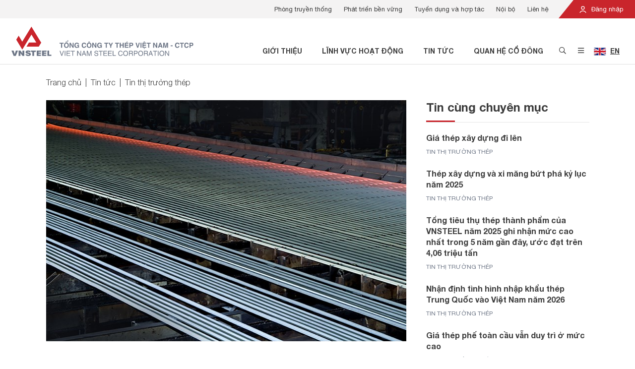

--- FILE ---
content_type: text/html; charset=utf-8
request_url: https://vnsteel.vn/tin-thi-truong-thep/san-luong-tieu-thu-toan-he-thong-vnsteel-thang-2-2024-dat-tren-185-500-tan-thep-cac-loai-6872.html
body_size: 13401
content:

<!DOCTYPE html>
<html lang="vi">
<head>
    <meta charset="utf-8">
    <meta name="viewport" content="width=device-width, initial-scale=1, shrink-to-fit=no">
    <link rel="shortcut icon" href="/favicon.png" type="image/x-icon" />
    


<!-- Meta SEO -->
    <link rel="canonical" href="https://vnsteel.vn/tin-thi-truong-thep/san-luong-tieu-thu-toan-he-thong-vnsteel-thang-2-2024-dat-tren-185-500-tan-thep-cac-loai-6872.html" />
    <meta name="description" content="Lũy kế 2 th&#225;ng đầu năm 2024, ti&#234;u thụ th&#233;p th&#224;nh phẩm của VNSTEEL đạt tr&#234;n 481.400 tấn c&#225;c loại, tăng 12% so với c&#249;ng kỳ năm 2023.">

<!-- Meta Facebook -->
    <meta property="og:site_name" content="Tổng C&#244;ng Ty Th&#233;p Việt Nam" />
    <meta property="og:url" itemprop="url" content="https://vnsteel.vn/tin-thi-truong-thep/san-luong-tieu-thu-toan-he-thong-vnsteel-thang-2-2024-dat-tren-185-500-tan-thep-cac-loai-6872.html" />
    <meta property="og:image" itemprop="thumbnailUrl" content="https://vnsteel.vn/Uploads/PublicImage/2024/03/13/14/canh-dau-ra-3_1200x630.jpg" />
    <meta property="og:title" content="Sản lượng ti&#234;u thụ to&#224;n hệ thống VNSTEEL th&#225;ng 2/2024 đạt tr&#234;n 185.500 tấn th&#233;p c&#225;c loại" />
    <meta property="og:description" itemprop="description" content="Lũy kế 2 th&#225;ng đầu năm 2024, ti&#234;u thụ th&#233;p th&#224;nh phẩm của VNSTEEL đạt tr&#234;n 481.400 tấn c&#225;c loại, tăng 12% so với c&#249;ng kỳ năm 2023." />

    <title>Sản lượng ti&#234;u thụ to&#224;n hệ thống VNSTEEL th&#225;ng 2/2024 đạt tr&#234;n 185.500 tấn th&#233;p c&#225;c loại</title>
    <link rel="stylesheet" href="/Assets/plugins/bootstrap/css/bootstrap.min.css" type="text/css" />
    <link rel="stylesheet" href="/Assets/plugins/font-awesome/css/pro.min.css" type="text/css" />
    <link rel="stylesheet" href="/Assets/plugins/owl-carousel/css/owl.carousel.min.css" type="text/css" />
    <link rel="stylesheet" href="/Assets/plugins/owl-carousel/css/owl.theme.default.min.css" type="text/css" />
    <link rel="stylesheet" href="/Assets/plugins/datetimepicker/css/tempusdominus-bootstrap-4.min.css" type="text/css" />
    <link rel="stylesheet" href="/Assets/plugins/toastr/toastr.min.css" type="text/css" />
    <link rel="stylesheet" href="/Assets/plugins/sweetalert2/sweetalert2.min.css" type="text/css" />
    <link rel="stylesheet" href="/Assets/plugins/animate.css/animate.min.css" type="text/css" />
    <link rel="stylesheet" href="/Assets/css/style.css?v=0.0.8" type="text/css" />
    
    <link rel="stylesheet" href="/Assets/css/modules/default/article/article-content.css?v=0.0.1" type="text/css" />
    <link rel="stylesheet" href="/Assets/css/modules/default/article/index.css?v=0.0.1" type="text/css" />
    <link rel="stylesheet" href="/Assets/css/modules/default/article/vote.css?v=0.0.1" type="text/css" />

    <!-- Global site tag (gtag.js) - Google Analytics -->
<script async src="https://www.googletagmanager.com/gtag/js?id=G-CV4G8VXVQJ"></script>
<script>
    window.dataLayer = window.dataLayer || [];
    function gtag(){dataLayer.push(arguments);}
    gtag('js', new Date());

    gtag('config', 'G-CV4G8VXVQJ');
</script>
</head>
<body>
    
<header id="header" class="position-relative">
    <div class="header-top d-none d-lg-block">
        <div class="container-fluid px-0">
            <div class="clearfix">
                <div class="float-right">
                    <div class="login position-relative d-inline-block text-white">
                            <a href="/noi-bo/dang-nhap/"><img src="/Assets/images/icon-user.svg" class="icon mr-1" /> Đăng nhập</a>
                    </div>
                </div>
                <div class="float-right">
                        <ul class="list-menu list-unstyled mb-0 px-2 clearfix">
                                <li class="item float-left">
                                    <a href="http://truyenthong.vnsteel.vn/" target="_blank">Ph&#242;ng truyền thống</a>
                                </li>
                                <li class="item float-left">
                                    <a href="/phat-trien-ben-vung/" >Ph&#225;t triển bền vững</a>
                                </li>
                                <li class="item float-left">
                                    <a href="/tuyen-dung/" >Tuyển dụng v&#224; hợp t&#225;c</a>
                                </li>
                                <li class="item float-left">
                                    <a href="/noi-bo/" >Nội bộ</a>
                                </li>
                                <li class="item float-left">
                                    <a href="/lien-he/" >Li&#234;n hệ</a>
                                </li>
                        </ul>
                </div>
            </div>
        </div>
    </div>
    <div class="header-main py-3 px-2">
        <div class="container-fluid">
            <div class="d-flex justify-content-between">
                <div class="header-main-left d-flex justify-content-start align-items-end">
                    <a href="/" class="d-block">
                        <picture>
                            <source media="(min-width: 768px)" srcset="/Assets/images/logo-text.svg?v=0.0.2" />
                            <img src="/Assets/images/logo.svg?v=0.0.1" alt="Tổng C&#244;ng Ty Th&#233;p Việt Nam" class="logo img-fluid">
                        </picture>
                    </a>
                </div>
                <div class="header-main-right d-flex justify-content-end align-items-end">
                    <div>
                        <ul class="list-menu list-unstyled mb-0 clearfix">
                                    <li class="item float-left d-none d-lg-block font-weight-bold text-uppercase">
                                        <a href="/gioi-thieu/" >Giới thiệu</a>
                                    </li>
                                    <li class="item float-left d-none d-lg-block font-weight-bold text-uppercase">
                                        <a href="/linh-vuc-hoat-dong/" >Lĩnh vực hoạt động</a>
                                    </li>
                                    <li class="item float-left d-none d-lg-block font-weight-bold text-uppercase">
                                        <a href="/tin-tuc/" >Tin tức</a>
                                    </li>
                                    <li class="item float-left d-none d-lg-block font-weight-bold text-uppercase">
                                        <a href="/quan-he-co-dong/" >Quan hệ cổ đ&#244;ng</a>
                                    </li>
                            <li class="item icon float-left"><a href="#" class="btn-open-search btn-open-popup" data-target="#popup-search"><i class="far fa-search"></i></a></li>
                            <li class="item icon float-left">
                                    <a href="#" class="btn-open-menu btn-open-popup d-none d-lg-inline" data-target="#popup-menu"><i class="far fa-bars"></i></a>
                                <a href="#" class="btn-open-menu-mobile d-inline d-lg-none"><i class="far fa-bars"></i></a>
                            </li>
                                <li class="item language float-left px-2">
                                            <a href="/en/" class="btn-open-language">
                                                <img src="/Assets/images/flag-uk.jpg" alt="English" class="mr-1" /> <span class="d-inline-block">EN</span>
                                            </a>

                                </li>
                        </ul>
                    </div>
                </div>
            </div>
        </div>
    </div>

    <div id="popup-search" class="popup popup-search container position-absolute">
        <div class="popup-wrapper position-relative bg-white px-3 py-4 p-md-5">
            <div class="d-flex justify-content-center align-items-center">
                <div class="popup-body">

                    <p class="popup-title font-weight-bold text-center mb-4 mb-md-5">T&#236;m kiếm th&#244;ng tin</p>
                    <div class="form-search mb-4 mb-md-5" data-search-url="/tim-kiem/">
                        <div class="clearfix">
                            <input type="text" name="k" class="form-control float-left" placeholder="Nhập từ kh&#243;a" autocomplete="off" />
                            <button type="button" class="btn btn-danger float-right text-center px-2" onclick="quickSearch(this);"><i class="far fa-search"></i></button>
                        </div>
                    </div>
                    <div class="list-keyword">
                            <a href="/tim-kiem/?k=Về chúng tôi" class="d-inline-block item py-1 px-3 mr-2 mb-3 py-md-2 px-md-4 mr-md-4 mb-md-4">Về chúng tôi</a>
                            <a href="/tim-kiem/?k=Phát triển bền vững" class="d-inline-block item py-1 px-3 mr-2 mb-3 py-md-2 px-md-4 mr-md-4 mb-md-4">Phát triển bền vững</a>
                            <a href="/tim-kiem/?k=Thép chữ V" class="d-inline-block item py-1 px-3 mr-2 mb-3 py-md-2 px-md-4 mr-md-4 mb-md-4">Thép chữ V</a>
                            <a href="/tim-kiem/?k=Tôn Phương Nam" class="d-inline-block item py-1 px-3 mr-2 mb-3 py-md-2 px-md-4 mr-md-4 mb-md-4">Tôn Phương Nam</a>
                            <a href="/tim-kiem/?k=Báo cáo tài chính" class="d-inline-block item py-1 px-3 mr-2 mb-3 py-md-2 px-md-4 mr-md-4 mb-md-4">Báo cáo tài chính</a>
                            <a href="/tim-kiem/?k=Thép cuộn" class="d-inline-block item py-1 px-3 mr-2 mb-3 py-md-2 px-md-4 mr-md-4 mb-md-4">Thép cuộn</a>
                            <a href="/tim-kiem/?k=Thông tin cổ phiếu" class="d-inline-block item py-1 px-3 mr-2 mb-3 py-md-2 px-md-4 mr-md-4 mb-md-4">Thông tin cổ phiếu</a>
                    </div>
                </div>
            </div>
            <a href="#" class="btn-close d-block position-absolute text-center"><i class="fal fa-times"></i></a>
        </div>
    </div>

    <div id="popup-menu" class="popup popup-menu d-none d-lg-block container position-absolute">
        <div class="popup-wrapper position-relative bg-white">
            <div class="d-flex justify-content-center align-items-center">
                <div class="popup-body">
                    <div class="clearfix">
                        <div class="menu-detail float-left p-4 p-xl-5">
                                <div class="list-item">
                                        <div class="item" data-id="ffb9f709-aa1a-4196-86a4-8f139f8f5884" >
                                            <div class="image mb-3">
                                                <img src="/Uploads/PublicImage/2021/08/11/17/gioi-thieu_314x0.png" alt="Giới thiệu" class="img-fluid" />
                                            </div>
                                            <p class="description mb-4 font-weight-light">VNSTEEL l&#224; tổng c&#244;ng ty th&#233;p li&#234;n hợp h&#224;ng đầu Việt Nam đa ng&#224;nh nghề, đa sở hữu tr&#234;n cơ sở chủ đạo l&#224; sản xuất v&#224; kinh doanh c&#225;c sản phẩm th&#233;p.</p>
                                            <a href="/gioi-thieu/" class="btn btn-danger font-weight-normal">Giới thiệu</a>
                                        </div>
                                        <div class="item" data-id="2ced106f-b12c-4d03-bc73-2181218013df" style="display: none;">
                                            <div class="image mb-3">
                                                <img src="/Uploads/PublicImage/2021/08/11/17/linh-vuc-hd_314x0.png" alt="Lĩnh vực hoạt động" class="img-fluid" />
                                            </div>
                                            <p class="description mb-4 font-weight-light">VNSTEEL hoạt động kinh doanh chủ yếu tr&#234;n c&#225;c lĩnh vực sản xuất, kinh doanh th&#233;p; v&#224; c&#225;c vật tư, thiết bị li&#234;n quan đến ng&#224;nh th&#233;p;...</p>
                                            <a href="/linh-vuc-hoat-dong/" class="btn btn-danger font-weight-normal">Lĩnh vực hoạt động</a>
                                        </div>
                                        <div class="item" data-id="b55f609c-bc94-414c-8000-c379908b45cc" style="display: none;">
                                            <div class="image mb-3">
                                                <img src="/Uploads/PublicImage/2021/08/11/17/thuong-hieu-noi-bat_314x0.png" alt="Thương hiệu nổi bật" class="img-fluid" />
                                            </div>
                                            <p class="description mb-4 font-weight-light">C&#225;c thương hiệu nổi bật của VNSTEEL đang ng&#224;y c&#224;ng ph&#225;t triển, mang đến những sản phẩm thương hiệu Việt Nam chất lượng cao</p>
                                            <a href="/thuong-hieu-noi-bat/thep-mien-nam-v.html" class="btn btn-danger font-weight-normal">Thương hiệu nổi bật</a>
                                        </div>
                                        <div class="item" data-id="8de31cf3-df57-44db-895c-c596de9d74b9" style="display: none;">
                                            <div class="image mb-3">
                                                <img src="/Uploads/PublicImage/2021/08/11/17/tin-tuc_314x0.png" alt="Tin tức" class="img-fluid" />
                                            </div>
                                            <p class="description mb-4 font-weight-light">C&#225;c th&#244;ng tin mới nhất được cập nhật li&#234;n tục tr&#234;n cổng th&#244;ng tin điện tử VNSTEEL</p>
                                            <a href="/tin-tuc/" class="btn btn-danger font-weight-normal">Tin tức</a>
                                        </div>
                                        <div class="item" data-id="4093806a-9de5-4799-9c4b-db14bc32f956" style="display: none;">
                                            <div class="image mb-3">
                                                <img src="/Uploads/PublicImage/2021/08/11/17/ptbv_314x0.png" alt="Ph&#225;t triển bền vững" class="img-fluid" />
                                            </div>
                                            <p class="description mb-4 font-weight-light">VNSTEEL kh&#244;ng t&#225;ch rời giữa lợi &#237;ch doanh nghiệp với bảo vệ m&#244;i trường v&#224; t&#224;i nguy&#234;n quốc gia.</p>
                                            <a href="/phat-trien-ben-vung/" class="btn btn-danger font-weight-normal">Ph&#225;t triển bền vững</a>
                                        </div>
                                        <div class="item" data-id="391f98b9-7328-4a52-9c5c-3ba3b85b1d49" style="display: none;">
                                            <div class="image mb-3">
                                                <img src="/Uploads/PublicImage/2021/08/11/17/quan-he-co-dong_314x0.png" alt="Quan hệ cổ đ&#244;ng" class="img-fluid" />
                                            </div>
                                            <p class="description mb-4 font-weight-light">VNSTEEL quan t&#226;m tốt nhất tới lợi &#237;ch của Kh&#225;ch h&#224;ng, c&#225;c nh&#224; đầu tư, c&#225;c cổ đ&#244;ng v&#224; cộng đồng x&#227; hội.</p>
                                            <a href="/quan-he-co-dong/" class="btn btn-danger font-weight-normal">Quan hệ cổ đ&#244;ng</a>
                                        </div>
                                        <div class="item" data-id="53e27c97-515a-41ca-b18b-452b36683741" style="display: none;">
                                            <div class="image mb-3">
                                                <img src="/Uploads/PublicImage/2021/08/11/17/lien-he_314x0.png" alt="Li&#234;n hệ" class="img-fluid" />
                                            </div>
                                            <p class="description mb-4 font-weight-light">Nếu qu&#253; kh&#225;ch cần th&#234;m th&#244;ng tin trợ gi&#250;p, vui l&#242;ng li&#234;n hệ với đội ngũ hỗ trợ của VNSTEEL.</p>
                                            <a href="/lien-he/" class="btn btn-danger font-weight-normal">Li&#234;n hệ</a>
                                        </div>
                                </div>
                        </div>
                        <div class="menu float-left p-4 p-xl-5">
                                <ul class="list-menu list-unstyled">
                                        <li class="item mb-4 font-weight-light active">
                                            <a href="/gioi-thieu/"  data-id="ffb9f709-aa1a-4196-86a4-8f139f8f5884">Giới thiệu <span class="ml-2 icon"><i class="far fa-angle-right"></i></span></a>
                                        </li>
                                        <li class="item mb-4 font-weight-light ">
                                            <a href="/linh-vuc-hoat-dong/"  data-id="2ced106f-b12c-4d03-bc73-2181218013df">Lĩnh vực hoạt động <span class="ml-2 icon"><i class="far fa-angle-right"></i></span></a>
                                        </li>
                                        <li class="item mb-4 font-weight-light ">
                                            <a href="/thuong-hieu-noi-bat/thep-mien-nam-v.html"  data-id="b55f609c-bc94-414c-8000-c379908b45cc">Thương hiệu nổi bật <span class="ml-2 icon"><i class="far fa-angle-right"></i></span></a>
                                        </li>
                                        <li class="item mb-4 font-weight-light ">
                                            <a href="/tin-tuc/"  data-id="8de31cf3-df57-44db-895c-c596de9d74b9">Tin tức <span class="ml-2 icon"><i class="far fa-angle-right"></i></span></a>
                                        </li>
                                        <li class="item mb-4 font-weight-light ">
                                            <a href="/phat-trien-ben-vung/"  data-id="4093806a-9de5-4799-9c4b-db14bc32f956">Ph&#225;t triển bền vững <span class="ml-2 icon"><i class="far fa-angle-right"></i></span></a>
                                        </li>
                                        <li class="item mb-4 font-weight-light ">
                                            <a href="/quan-he-co-dong/"  data-id="391f98b9-7328-4a52-9c5c-3ba3b85b1d49">Quan hệ cổ đ&#244;ng <span class="ml-2 icon"><i class="far fa-angle-right"></i></span></a>
                                        </li>
                                        <li class="item  font-weight-light ">
                                            <a href="/lien-he/"  data-id="53e27c97-515a-41ca-b18b-452b36683741">Li&#234;n hệ <span class="ml-2 icon"><i class="far fa-angle-right"></i></span></a>
                                        </li>
                                </ul>
                        </div>
                        <div class="sub-menu float-left p-4 p-xl-5">
                                        <ul class="list-menu list-unstyled" data-parent-id="ffb9f709-aa1a-4196-86a4-8f139f8f5884" >
                                                <li class="item mb-4">
                                                    <a href="/gioi-thieu/gioi-thieu-tong-cong-ty-thep-viet-nam-3650.html"  data-id="825a7698-86b5-4d27-9a04-1aa637aecbe8">Về VNSTEEL</a>
                                                </li>
                                                <li class="item mb-4">
                                                    <a href="/gioi-thieu/"  data-id="201d74cc-239d-40c1-b7c5-7668163eb306">Tầm nh&#236;n - Sứ mệnh</a>
                                                </li>
                                                <li class="item mb-4">
                                                    <a href="/gioi-thieu/nhan-su-chu-chot/"  data-id="7b25ed3d-183e-431c-aab0-2c9959677f51">Nh&#226;n sự chủ chốt</a>
                                                </li>
                                                <li class="item mb-4">
                                                    <a href="/gioi-thieu/don-vi-truc-thuoc/?type=7"  data-id="b0664ede-3699-4af7-9dd2-cdf94615fc64">Hệ thống VNSTEEL</a>
                                                </li>
                                                <li class="item mb-4">
                                                    <a href="http://truyenthong.vnsteel.vn/" target="_blank" data-id="6300470d-84a6-43b1-95d9-2828a00d7000">Ph&#242;ng truyền thống</a>
                                                </li>
                                                <li class="item mb-4">
                                                    <a href="/gioi-thieu/dang-5981.html"  data-id="42d0c9e0-cb1b-4f8b-9086-5db3337d49ff">Đảng</a>
                                                </li>
                                                <li class="item mb-4">
                                                    <a href="/gioi-thieu/cong-doan-5980.html"  data-id="04b7d7db-c5d1-45f1-93b6-11ff449af1cc">C&#244;ng đo&#224;n</a>
                                                </li>
                                                <li class="item ">
                                                    <a href="/gioi-thieu/doan-thanh-nien-5979.html"  data-id="210d422f-9e23-4d15-945c-ca5ba9077ed4">Đo&#224;n thanh ni&#234;n</a>
                                                </li>
                                        </ul>
                                        <ul class="list-menu list-unstyled" data-parent-id="2ced106f-b12c-4d03-bc73-2181218013df" style="display: none;">
                                                <li class="item mb-4">
                                                    <a href="/linh-vuc-hoat-dong/thep-xay-dung-1.html"  data-id="d2fe454c-0835-4793-b745-a0c5ed9d3e85">Sản xuất</a>
                                                </li>
                                                <li class="item ">
                                                    <a href="/linh-vuc-hoat-dong/kinh-doanh-kim-khi-16.html"  data-id="f6273239-5d01-477b-b55e-d83ed7fa8299">Thương mại v&#224; Dịch vụ</a>
                                                </li>
                                        </ul>
                                        <ul class="list-menu list-unstyled" data-parent-id="b55f609c-bc94-414c-8000-c379908b45cc" style="display: none;">
                                                <li class="item mb-4">
                                                    <a href="/thuong-hieu-noi-bat/thep-mien-nam-v.html"  data-id="13ef1290-e063-4c19-a64c-07a3ee4e4e7e">Th&#233;p Miền Nam /V/</a>
                                                </li>
                                                <li class="item mb-4">
                                                    <a href="/thuong-hieu-noi-bat/tisco.html"  data-id="c9ed4824-6b3f-4c37-89df-fab0db9098cf">TISCO</a>
                                                </li>
                                                <li class="item mb-4">
                                                    <a href="/thuong-hieu-noi-bat/sssc-ton-viet-nhat.html"  data-id="b7953131-bec1-4f78-b6b1-30c9911f8ebc">SSSC - T&#244;n Việt Nhật</a>
                                                </li>
                                                <li class="item mb-4">
                                                    <a href="/thuong-hieu-noi-bat/thep-vina-kyoei.html"  data-id="bd4a2915-8bb8-48fb-a83a-3865d787d55a">Th&#233;p Vina Kyoei</a>
                                                </li>
                                                <li class="item mb-4">
                                                    <a href="/thuong-hieu-noi-bat/ibc.html"  data-id="900052a7-51cc-40c7-aaa9-d1bd250e7b96">Diamond Plaza - IBC</a>
                                                </li>
                                                <li class="item mb-4">
                                                    <a href="/thuong-hieu-noi-bat/ton-ma-vnsteel-thang-long.html"  data-id="a55c15eb-7cf2-49f2-8498-589fed678b81">T&#244;n mạ VNSTEEL Thăng Long</a>
                                                </li>
                                                <li class="item ">
                                                    <a href="/thuong-hieu-noi-bat/thep-tam-la-phu-my-pfs.html"  data-id="5b20f5ba-2a78-4610-9f05-75c3496861eb">Th&#233;p Tấm L&#225; Ph&#250; Mỹ - PFS</a>
                                                </li>
                                        </ul>
                                        <ul class="list-menu list-unstyled" data-parent-id="8de31cf3-df57-44db-895c-c596de9d74b9" style="display: none;">
                                                <li class="item mb-4">
                                                    <a href="/tin-hoat-dong-sxkd/"  data-id="bc457a80-6d8c-4f92-a836-17dc40e77586">Tin hoạt động VNSTEEL</a>
                                                </li>
                                                <li class="item mb-4">
                                                    <a href="/tin-tong-hop/"  data-id="943dac29-55c6-4f87-b86f-cbe94a6d1380">Tin tổng hợp</a>
                                                </li>
                                                <li class="item mb-4">
                                                    <a href="/tin-thi-truong-thep/"  data-id="db0b9fbf-a323-452a-a606-b86c1b8b98fd">Tin thị trường th&#233;p</a>
                                                </li>
                                                <li class="item mb-4">
                                                    <a href="/Tin_Dang_uy/"  data-id="ba3782f7-5c68-4c04-9c7b-7d69eccff0e1">Tin Đảng ủy</a>
                                                </li>
                                                <li class="item mb-4">
                                                    <a href="/Tin-Cong-doan/"  data-id="5a4dab8a-f744-4f3e-8dc0-416504d8410e">Tin C&#244;ng đo&#224;n</a>
                                                </li>
                                                <li class="item mb-4">
                                                    <a href="/guong-mat-vnsteel/"  data-id="61cd8236-7228-4fc5-aeb1-aefa067baeb3">Gương mặt VNSTEEL</a>
                                                </li>
                                                <li class="item ">
                                                    <a href="/thu-vien-hinh-anh-video/"  data-id="703a6227-f73e-4f93-a634-ccd6f8c5dac9">Ph&#243;ng sự Ảnh - Video</a>
                                                </li>
                                        </ul>
                                        <ul class="list-menu list-unstyled" data-parent-id="4093806a-9de5-4799-9c4b-db14bc32f956" style="display: none;">
                                                <li class="item mb-4">
                                                    <a href="/bao-ve-moi-truong/"  data-id="2c1ccdfb-bda8-48a5-a9e5-16ba0b99a90b">Bảo vệ m&#244;i trường</a>
                                                </li>
                                                <li class="item mb-4">
                                                    <a href="/trach-nhiem-xa-hoi/"  data-id="84986ebb-ef67-410f-bd33-01c66a47ea4b">Tr&#225;ch nhiệm x&#227; hội</a>
                                                </li>
                                                <li class="item mb-4">
                                                    <a href="/con-nguoi/"  data-id="e68ac890-acb8-4d3f-b110-5d2c132c22c7">Con người</a>
                                                </li>
                                                <li class="item ">
                                                    <a href="/sang-kien-cai-tien-san-xuat-phat-trien-ben-vung/"  data-id="869c2ebd-cc56-41b6-ba23-ff1f6cf7814b">S&#225;ng kiến cải tiến sản xuất ph&#225;t triển bền vững</a>
                                                </li>
                                        </ul>
                                        <ul class="list-menu list-unstyled" data-parent-id="391f98b9-7328-4a52-9c5c-3ba3b85b1d49" style="display: none;">
                                                <li class="item mb-4">
                                                    <a href="/quan-he-co-dong/tin-tuc-co-dong/"  data-id="1890a213-6717-4b39-bcfa-0e439dcc7a36">Tin tức cổ đ&#244;ng</a>
                                                </li>
                                                <li class="item mb-4">
                                                    <a href="/quan-he-co-dong/dai-hoi-co-dong/"  data-id="4fdd194a-6499-4b9b-89ad-5b25cc84ff1c">Đại hội đồng cổ đ&#244;ng</a>
                                                </li>
                                                <li class="item mb-4">
                                                    <a href="/quan-he-co-dong/bao-cao-thuong-nien/"  data-id="1d1ed22d-2b9a-413e-9ce8-589c652aafba">B&#225;o c&#225;o thường ni&#234;n</a>
                                                </li>
                                                <li class="item mb-4">
                                                    <a href="/quan-he-co-dong/bao-cao-quan-tri/"  data-id="9233e9d8-a868-448b-ad06-123cd0e01128">B&#225;o c&#225;o quản trị</a>
                                                </li>
                                                <li class="item mb-4">
                                                    <a href="/quan-he-co-dong/bao-cao-tai-chinh/"  data-id="5bd18777-8521-4efb-9dab-49099f4977bd">B&#225;o c&#225;o t&#224;i ch&#237;nh</a>
                                                </li>
                                                <li class="item ">
                                                    <a href="/quan-he-co-dong/dieu-le-quy-che/"  data-id="86b4cc42-76f0-48a1-8063-de903405dfd0">Điều lệ v&#224; quy chế</a>
                                                </li>
                                        </ul>
                                        <ul class="list-menu list-unstyled" data-parent-id="53e27c97-515a-41ca-b18b-452b36683741" style="display: none;">
                                                <li class="item mb-4">
                                                    <a href="/lien-he/"  data-id="78fabc30-9891-4c7c-97b1-83f2730c5a34">Th&#244;ng tin li&#234;n hệ</a>
                                                </li>
                                                <li class="item ">
                                                    <a href="/tuyen-dung/"  data-id="b114a2ee-9b3b-45aa-b32e-7321ad8d6ad9">Tuyển dụng</a>
                                                </li>
                                        </ul>
                        </div>
                    </div>
                </div>
            </div>
            <a href="#" class="btn-close d-block position-absolute text-center"><i class="fal fa-times"></i></a>
        </div>
    </div>

    <div id="menu-mobile" class="position-fixed d-block d-lg-none w-100 h-100">
        <div class="menu-mobile-wrapper position-relative w-100 h-100">
            <div class="overlay position-absolute"></div>
            <div class="menu-mobile position-absolute bg-white">
                <div class="position-relative">
                    <div class="menu position-absolute w-100">
                        <div class="p-1 text-right">
                            <a href="#" class="btn-close-menu d-inline-block text-center"><i class="fal fa-times"></i></a>
                        </div>
                        <ul class="list-unstyled mb-0">
                                    <li class="mx-4 py-2">
                                        <div class="has-child clearfix">
                                            <div class="position-relative">
                                                <a href="/gioi-thieu/" class="btn-open-menu-child">Giới thiệu</a>
                                                    <a href="#" class="btn-open-menu-child d-block position-absolute text-center">
                                                        <i class="fas fa-chevron-right"></i>
                                                    </a>
                                            </div>
                                                <div class="sub-menu position-absolute w-100 h-100 bg-white">
                                                    <div class="p-1 text-right">
                                                        <a href="#" class="btn-close-menu d-inline-block text-center"><i class="fal fa-times"></i></a>
                                                    </div>
                                                    <ul class="list-unstyled mb-0">
                                                        <li class="mx-4 py-2"><a href="#" class="btn-close-menu-child"><i class="fas fa-chevron-left"></i> Giới thiệu</a></li>
                                                            <li class="mx-4 py-2"><a href="/gioi-thieu/gioi-thieu-tong-cong-ty-thep-viet-nam-3650.html">Về VNSTEEL</a></li>
                                                            <li class="mx-4 py-2"><a href="/gioi-thieu/">Tầm nh&#236;n - Sứ mệnh</a></li>
                                                            <li class="mx-4 py-2"><a href="/gioi-thieu/nhan-su-chu-chot/">Nh&#226;n sự chủ chốt</a></li>
                                                            <li class="mx-4 py-2"><a href="/gioi-thieu/don-vi-truc-thuoc/?type=7">Hệ thống VNSTEEL</a></li>
                                                            <li class="mx-4 py-2"><a href="http://truyenthong.vnsteel.vn/">Ph&#242;ng truyền thống</a></li>
                                                            <li class="mx-4 py-2"><a href="/gioi-thieu/dang-5981.html">Đảng</a></li>
                                                            <li class="mx-4 py-2"><a href="/gioi-thieu/cong-doan-5980.html">C&#244;ng đo&#224;n</a></li>
                                                            <li class="mx-4 py-2"><a href="/gioi-thieu/doan-thanh-nien-5979.html">Đo&#224;n thanh ni&#234;n</a></li>
                                                    </ul>
                                                </div>
                                        </div>
                                    </li>
                                    <li class="mx-4 py-2">
                                        <div class="has-child clearfix">
                                            <div class="position-relative">
                                                <a href="/linh-vuc-hoat-dong/" class="btn-open-menu-child">Lĩnh vực hoạt động</a>
                                                    <a href="#" class="btn-open-menu-child d-block position-absolute text-center">
                                                        <i class="fas fa-chevron-right"></i>
                                                    </a>
                                            </div>
                                                <div class="sub-menu position-absolute w-100 h-100 bg-white">
                                                    <div class="p-1 text-right">
                                                        <a href="#" class="btn-close-menu d-inline-block text-center"><i class="fal fa-times"></i></a>
                                                    </div>
                                                    <ul class="list-unstyled mb-0">
                                                        <li class="mx-4 py-2"><a href="#" class="btn-close-menu-child"><i class="fas fa-chevron-left"></i> Lĩnh vực hoạt động</a></li>
                                                            <li class="mx-4 py-2"><a href="/linh-vuc-hoat-dong/thep-xay-dung-1.html">Sản xuất</a></li>
                                                            <li class="mx-4 py-2"><a href="/linh-vuc-hoat-dong/kinh-doanh-kim-khi-16.html">Thương mại v&#224; Dịch vụ</a></li>
                                                    </ul>
                                                </div>
                                        </div>
                                    </li>
                                    <li class="mx-4 py-2">
                                        <div class="has-child clearfix">
                                            <div class="position-relative">
                                                <a href="/thuong-hieu-noi-bat/thep-mien-nam-v.html" class="btn-open-menu-child">Thương hiệu nổi bật</a>
                                                    <a href="#" class="btn-open-menu-child d-block position-absolute text-center">
                                                        <i class="fas fa-chevron-right"></i>
                                                    </a>
                                            </div>
                                                <div class="sub-menu position-absolute w-100 h-100 bg-white">
                                                    <div class="p-1 text-right">
                                                        <a href="#" class="btn-close-menu d-inline-block text-center"><i class="fal fa-times"></i></a>
                                                    </div>
                                                    <ul class="list-unstyled mb-0">
                                                        <li class="mx-4 py-2"><a href="#" class="btn-close-menu-child"><i class="fas fa-chevron-left"></i> Thương hiệu nổi bật</a></li>
                                                            <li class="mx-4 py-2"><a href="/thuong-hieu-noi-bat/thep-mien-nam-v.html">Th&#233;p Miền Nam /V/</a></li>
                                                            <li class="mx-4 py-2"><a href="/thuong-hieu-noi-bat/tisco.html">TISCO</a></li>
                                                            <li class="mx-4 py-2"><a href="/thuong-hieu-noi-bat/sssc-ton-viet-nhat.html">SSSC - T&#244;n Việt Nhật</a></li>
                                                            <li class="mx-4 py-2"><a href="/thuong-hieu-noi-bat/thep-vina-kyoei.html">Th&#233;p Vina Kyoei</a></li>
                                                            <li class="mx-4 py-2"><a href="/thuong-hieu-noi-bat/ibc.html">Diamond Plaza - IBC</a></li>
                                                            <li class="mx-4 py-2"><a href="/thuong-hieu-noi-bat/ton-ma-vnsteel-thang-long.html">T&#244;n mạ VNSTEEL Thăng Long</a></li>
                                                            <li class="mx-4 py-2"><a href="/thuong-hieu-noi-bat/thep-tam-la-phu-my-pfs.html">Th&#233;p Tấm L&#225; Ph&#250; Mỹ - PFS</a></li>
                                                    </ul>
                                                </div>
                                        </div>
                                    </li>
                                    <li class="mx-4 py-2">
                                        <div class="has-child clearfix">
                                            <div class="position-relative">
                                                <a href="/tin-tuc/" class="btn-open-menu-child">Tin tức</a>
                                                    <a href="#" class="btn-open-menu-child d-block position-absolute text-center">
                                                        <i class="fas fa-chevron-right"></i>
                                                    </a>
                                            </div>
                                                <div class="sub-menu position-absolute w-100 h-100 bg-white">
                                                    <div class="p-1 text-right">
                                                        <a href="#" class="btn-close-menu d-inline-block text-center"><i class="fal fa-times"></i></a>
                                                    </div>
                                                    <ul class="list-unstyled mb-0">
                                                        <li class="mx-4 py-2"><a href="#" class="btn-close-menu-child"><i class="fas fa-chevron-left"></i> Tin tức</a></li>
                                                            <li class="mx-4 py-2"><a href="/tin-hoat-dong-sxkd/">Tin hoạt động VNSTEEL</a></li>
                                                            <li class="mx-4 py-2"><a href="/tin-tong-hop/">Tin tổng hợp</a></li>
                                                            <li class="mx-4 py-2"><a href="/tin-thi-truong-thep/">Tin thị trường th&#233;p</a></li>
                                                            <li class="mx-4 py-2"><a href="/Tin_Dang_uy/">Tin Đảng ủy</a></li>
                                                            <li class="mx-4 py-2"><a href="/Tin-Cong-doan/">Tin C&#244;ng đo&#224;n</a></li>
                                                            <li class="mx-4 py-2"><a href="/guong-mat-vnsteel/">Gương mặt VNSTEEL</a></li>
                                                            <li class="mx-4 py-2"><a href="/thu-vien-hinh-anh-video/">Ph&#243;ng sự Ảnh - Video</a></li>
                                                    </ul>
                                                </div>
                                        </div>
                                    </li>
                                    <li class="mx-4 py-2">
                                        <div class="has-child clearfix">
                                            <div class="position-relative">
                                                <a href="/phat-trien-ben-vung/" class="btn-open-menu-child">Ph&#225;t triển bền vững</a>
                                                    <a href="#" class="btn-open-menu-child d-block position-absolute text-center">
                                                        <i class="fas fa-chevron-right"></i>
                                                    </a>
                                            </div>
                                                <div class="sub-menu position-absolute w-100 h-100 bg-white">
                                                    <div class="p-1 text-right">
                                                        <a href="#" class="btn-close-menu d-inline-block text-center"><i class="fal fa-times"></i></a>
                                                    </div>
                                                    <ul class="list-unstyled mb-0">
                                                        <li class="mx-4 py-2"><a href="#" class="btn-close-menu-child"><i class="fas fa-chevron-left"></i> Ph&#225;t triển bền vững</a></li>
                                                            <li class="mx-4 py-2"><a href="/bao-ve-moi-truong/">Bảo vệ m&#244;i trường</a></li>
                                                            <li class="mx-4 py-2"><a href="/trach-nhiem-xa-hoi/">Tr&#225;ch nhiệm x&#227; hội</a></li>
                                                            <li class="mx-4 py-2"><a href="/con-nguoi/">Con người</a></li>
                                                            <li class="mx-4 py-2"><a href="/sang-kien-cai-tien-san-xuat-phat-trien-ben-vung/">S&#225;ng kiến cải tiến sản xuất ph&#225;t triển bền vững</a></li>
                                                    </ul>
                                                </div>
                                        </div>
                                    </li>
                                    <li class="mx-4 py-2">
                                        <div class="has-child clearfix">
                                            <div class="position-relative">
                                                <a href="/quan-he-co-dong/" class="btn-open-menu-child">Quan hệ cổ đ&#244;ng</a>
                                                    <a href="#" class="btn-open-menu-child d-block position-absolute text-center">
                                                        <i class="fas fa-chevron-right"></i>
                                                    </a>
                                            </div>
                                                <div class="sub-menu position-absolute w-100 h-100 bg-white">
                                                    <div class="p-1 text-right">
                                                        <a href="#" class="btn-close-menu d-inline-block text-center"><i class="fal fa-times"></i></a>
                                                    </div>
                                                    <ul class="list-unstyled mb-0">
                                                        <li class="mx-4 py-2"><a href="#" class="btn-close-menu-child"><i class="fas fa-chevron-left"></i> Quan hệ cổ đ&#244;ng</a></li>
                                                            <li class="mx-4 py-2"><a href="/quan-he-co-dong/tin-tuc-co-dong/">Tin tức cổ đ&#244;ng</a></li>
                                                            <li class="mx-4 py-2"><a href="/quan-he-co-dong/dai-hoi-co-dong/">Đại hội đồng cổ đ&#244;ng</a></li>
                                                            <li class="mx-4 py-2"><a href="/quan-he-co-dong/bao-cao-thuong-nien/">B&#225;o c&#225;o thường ni&#234;n</a></li>
                                                            <li class="mx-4 py-2"><a href="/quan-he-co-dong/bao-cao-quan-tri/">B&#225;o c&#225;o quản trị</a></li>
                                                            <li class="mx-4 py-2"><a href="/quan-he-co-dong/bao-cao-tai-chinh/">B&#225;o c&#225;o t&#224;i ch&#237;nh</a></li>
                                                            <li class="mx-4 py-2"><a href="/quan-he-co-dong/dieu-le-quy-che/">Điều lệ v&#224; quy chế</a></li>
                                                    </ul>
                                                </div>
                                        </div>
                                    </li>
                                    <li class="mx-4 py-2">
                                        <div class="has-child clearfix">
                                            <div class="position-relative">
                                                <a href="/lien-he/" class="btn-open-menu-child">Li&#234;n hệ</a>
                                                    <a href="#" class="btn-open-menu-child d-block position-absolute text-center">
                                                        <i class="fas fa-chevron-right"></i>
                                                    </a>
                                            </div>
                                                <div class="sub-menu position-absolute w-100 h-100 bg-white">
                                                    <div class="p-1 text-right">
                                                        <a href="#" class="btn-close-menu d-inline-block text-center"><i class="fal fa-times"></i></a>
                                                    </div>
                                                    <ul class="list-unstyled mb-0">
                                                        <li class="mx-4 py-2"><a href="#" class="btn-close-menu-child"><i class="fas fa-chevron-left"></i> Li&#234;n hệ</a></li>
                                                            <li class="mx-4 py-2"><a href="/lien-he/">Th&#244;ng tin li&#234;n hệ</a></li>
                                                            <li class="mx-4 py-2"><a href="/tuyen-dung/">Tuyển dụng</a></li>
                                                    </ul>
                                                </div>
                                        </div>
                                    </li>
                                    <li class="mx-4 py-2">
                                        <div >
                                            <div class="position-relative">
                                                <a href="http://truyenthong.vnsteel.vn/" class="btn-open-link">Ph&#242;ng truyền thống</a>
                                            </div>
                                        </div>
                                    </li>
                                    <li class="mx-4 py-2">
                                        <div >
                                            <div class="position-relative">
                                                <a href="/phat-trien-ben-vung/" class="btn-open-link">Ph&#225;t triển bền vững</a>
                                            </div>
                                        </div>
                                    </li>
                                    <li class="mx-4 py-2">
                                        <div >
                                            <div class="position-relative">
                                                <a href="/tuyen-dung/" class="btn-open-link">Tuyển dụng v&#224; hợp t&#225;c</a>
                                            </div>
                                        </div>
                                    </li>
                                    <li class="mx-4 py-2">
                                        <div >
                                            <div class="position-relative">
                                                <a href="/noi-bo/" class="btn-open-link">Nội bộ</a>
                                            </div>
                                        </div>
                                    </li>
                                    <li class="mx-4 py-2">
                                        <div >
                                            <div class="position-relative">
                                                <a href="/lien-he/" class="btn-open-link">Li&#234;n hệ</a>
                                            </div>
                                        </div>
                                    </li>
                        </ul>
                    </div>
                </div>
            </div>
        </div>
    </div>
</header>

    <main id="main">
        


<div id="article">
    <div class="container">
        <div class="pt-4 py-4">
            
    <nav aria-label="breadcrumb">
        <ol class="breadcrumb p-0 mb-0 ">
                    <li class="breadcrumb-item"><a href="/">Trang chủ</a></li>
                    <li class="breadcrumb-item"><a href="/tin-tuc/">Tin tức</a></li>
                    <li class="breadcrumb-item"><a href="/tin-thi-truong-thep/">Tin thị trường th&#233;p</a></li>
                    <li class="breadcrumb-item active" aria-current="page">Sản lượng ti&#234;u thụ to&#224;n hệ thống VNSTEEL th&#225;ng 2/2024 đạt tr&#234;n 185.500 tấn th&#233;p c&#225;c loại</li>
        </ol>
    </nav>
    <script type="application/ld+json">
        {
            "@context": "https://schema.org",
            "@type": "BreadcrumbList",
            "itemListElement": [{"@type":"ListItem","position":1,"name":"Trang chủ","item":"https://vnsteel.vn/"},{"@type":"ListItem","position":2,"name":"Tin tức","item":"https://vnsteel.vn/tin-tuc/"},{"@type":"ListItem","position":3,"name":"Tin thị trường thép","item":"https://vnsteel.vn/tin-thi-truong-thep/"},{"@type":"ListItem","position":4,"name":"Sản lượng tiêu thụ toàn hệ thống VNSTEEL tháng 2/2024 đạt trên 185.500 tấn thép các loại"}]
        }
    </script>

        </div>
        <div class="clearfix pb-5">
            <div class="main-content mb-5 mb-lg-0">
                <article>
                    <header class="article-header mb-4">
                            <div class="image-featured hidden-on-print mb-4">
                                <img src="/Uploads/PublicImage/2024/03/13/14/canh-dau-ra-3_727x0.jpg" alt="Sản lượng ti&#234;u thụ to&#224;n hệ thống VNSTEEL th&#225;ng 2/2024 đạt tr&#234;n 185.500 tấn th&#233;p c&#225;c loại" class="w-100" />
                            </div>
                        <h1 class="page-title mb-4 font-weight-normal">Sản lượng ti&#234;u thụ to&#224;n hệ thống VNSTEEL th&#225;ng 2/2024 đạt tr&#234;n 185.500 tấn th&#233;p c&#225;c loại</h1>
                        <div class="article-detail description mb-3 font-italic">
                            <p><em><span style="font-size: 14pt">Lũy kế 2 tháng đầu năm 2024, tiêu thụ thép thành phẩm của VNSTEEL đạt trên 481.400 tấn các loại, tăng 12% so với cùng kỳ năm 2023.</span></em></p>
                        </div>
                        <div class="clearfix">
                            <div class="publish-date mb-3 mb-sm-0 font-weight-light">
                                <p class="mb-0"><i class="far fa-clock"></i> 13/03/2024 14:12</p>
                            </div>
                            


<div class="social hidden-on-print">
        <a href="javascript:void(0)" class="item btn-social-print d-inline-block" rel="nofollow" title="In tin b&#224;i" onclick="window.print();">
            <div class="btn-social print d-inline-block text-center text-white">
                <i class="fas fa-print"></i>
            </div>
        </a>
    <a href="https://www.facebook.com/sharer.php?u=https://vnsteel.vn/tin-thi-truong-thep/san-luong-tieu-thu-toan-he-thong-vnsteel-thang-2-2024-dat-tren-185-500-tan-thep-cac-loai-6872.html" target="_blank" class="item d-inline-block" rel="nofollow">
        <div class="btn-social facebook d-inline-block text-center text-white">
            <i class="fab fa-facebook-f"></i>
        </div>
    </a>
    <a href="https://twitter.com/intent/tweet?text=Sản lượng ti&#234;u thụ to&#224;n hệ thống VNSTEEL th&#225;ng 2/2024 đạt tr&#234;n 185.500 tấn th&#233;p c&#225;c loại&amp;via=Tổng C&#244;ng Ty Th&#233;p Việt Nam&amp;url=https://vnsteel.vn/tin-thi-truong-thep/san-luong-tieu-thu-toan-he-thong-vnsteel-thang-2-2024-dat-tren-185-500-tan-thep-cac-loai-6872.html" target="_blank" class="item d-inline-block" rel="nofollow">
        <div class="btn-social twitter d-inline-block text-center text-white">
            <i class="fab fa-twitter"></i>
        </div>
    </a>
    <a href="mailto:?subject=Sản lượng ti&#234;u thụ to&#224;n hệ thống VNSTEEL th&#225;ng 2/2024 đạt tr&#234;n 185.500 tấn th&#233;p c&#225;c loại&amp;body=https://vnsteel.vn/tin-thi-truong-thep/san-luong-tieu-thu-toan-he-thong-vnsteel-thang-2-2024-dat-tren-185-500-tan-thep-cac-loai-6872.html" class="item d-inline-block" rel="nofollow" title="Gửi tin b&#224;i qua email">
        <div class="btn-social email d-inline-block text-center text-white">
            <i class="far fa-envelope"></i>
        </div>
    </a>
</div>
                        </div>
                    </header>
                    <section class="article-detail mb-3 py-0">
                        <p style="text-align: justify;">Tháng 02/2024, thị trường tiếp tục đi xuống, lại trùng thời điểm nghỉ Tết Nguyên Đán, do vậy sản lượng sản xuất - tiêu thụ giảm mạnh so với tháng trước, nhất là các đơn vị thép cán dài. Tính chung 2 tháng đầu năm, ngoại trừ khối thép dẹt có mức tiêu thụ khá tốt và tăng trưởng so với cùng kỳ, tiêu thụ khối thép dài khá thấp và giảm mạnh so với cùng kỳ năm 2023.</p>
<p style="text-align: justify;">Toàn hệ thống VNSTEEL sản lượng bán hàng trong tháng 2 đạt trên 185.500 tấn, giảm 37% so với tháng trước và giảm 13% so với cùng kỳ năm 2023. Trong đó, thép xây dựng đóng góp trên 115.600 tấn, thép cuộn cán nguội đạt trên 46.800 tấn, tôn mạ đạt trên 23.000 tấn.</p>
<p class="box-media box-media-default" style="text-align: center;"><span class="content"><img src="/Uploads/PublicImage/2024/03/13/14/thang-2.jpg" alt="Thang 2" /></span> <span class="caption">Nguồn: VNSTEEL tổng hợp<br /></span></p>
<p style="text-align: justify;">Lũy kế 2 tháng đầu năm 2024, tiêu thụ thép thành phẩm của VNSTEEL đạt trên 481.400 tấn các loại, tăng 12% so với cùng kỳ năm 2023. Trong đó thép xây dựng đạt trên 311.500 tấn, thép cuộn cán nguội đạt trên 113.500 tấn, tôn mạ đạt trên 56.300 tấn.</p>
<p class="box-media box-media-default" style="text-align: center;"><span style="font-size: 11pt;"><span class="content"><img src="/Uploads/PublicImage/2024/03/13/17/t2-1.jpg" alt="T2.1" /></span>Nguồn: VNSTEEL tổng hợp</span></p>
<p style="text-align: justify;">Các doanh nghiệp thuộc hệ thống VNSTEEL tiếp tục bám sát diễn biến thị trường thép trong và ngoài nước để có kế hoạch sản xuất kinh doanh phù hợp, đảm bảo các sản phẩm sản xuất ra đáp ứng đủ nhu cầu trong nước cũng như xuất khẩu và đạt tiêu chuẩn quốc gia, quốc tế. </p>
<p></p>
<p><strong>Gia Hữu<br /></strong></p>
                    </section>
                    
<img src="/tracking/api/Tracking?cataId=39&amp;catalias=tin-thi-truong-thep&amp;aid=6872&amp;adate=2024-03-13T14:12:00&amp;wcode=vi" style="display: none;" />
                </article>
            </div>
            <aside class="sidebar">
                                    <div class="article-box">
                        <div class="article-box-header pb-2 position-relative">
                            <h2 class="article-box-title font-weight-bold">Tin c&#249;ng chuy&#234;n mục</h2>
                        </div>
                        <div class="article-box-body">
                            <div class="list-item">
                                    <div class="item mb-4">
                                        <h3 class="title mb-2 font-weight-bold"><a href="/tin-thi-truong-thep/gia-thep-xay-dung-di-len-7479.html">Gi&#225; th&#233;p x&#226;y dựng đi l&#234;n</a></h3>
                                        <p class="category mb-0 text-uppercase"><a href="/tin-thi-truong-thep/">Tin thị trường th&#233;p</a></p>
                                    </div>
                                    <div class="item mb-4">
                                        <h3 class="title mb-2 font-weight-bold"><a href="/tin-thi-truong-thep/thep-xay-dung-va-xi-mang-but-pha-ky-luc-nam-2025-7476.html">Th&#233;p x&#226;y dựng v&#224; xi măng bứt ph&#225; kỷ lục năm 2025</a></h3>
                                        <p class="category mb-0 text-uppercase"><a href="/tin-thi-truong-thep/">Tin thị trường th&#233;p</a></p>
                                    </div>
                                    <div class="item mb-4">
                                        <h3 class="title mb-2 font-weight-bold"><a href="/tin-thi-truong-thep/tong-tieu-thu-thep-thanh-pham-cua-vnsteel-nam-2025-ghi-nhan-muc-cao-nhat-trong-5-nam-gan-day-uoc-dat-tren-4-06-trieu-tan-7473.html">Tổng ti&#234;u thụ th&#233;p th&#224;nh phẩm của VNSTEEL năm 2025 ghi nhận mức cao nhất trong 5 năm gần đ&#226;y, ước đạt tr&#234;n 4,06 triệu tấn</a></h3>
                                        <p class="category mb-0 text-uppercase"><a href="/tin-thi-truong-thep/">Tin thị trường th&#233;p</a></p>
                                    </div>
                                    <div class="item mb-4">
                                        <h3 class="title mb-2 font-weight-bold"><a href="/tin-thi-truong-thep/nhan-dinh-tinh-hinh-nhap-khau-thep-trung-quoc-vao-viet-nam-nam-2026-7467.html">Nhận định t&#236;nh h&#236;nh nhập khẩu th&#233;p Trung Quốc v&#224;o Việt Nam năm 2026</a></h3>
                                        <p class="category mb-0 text-uppercase"><a href="/tin-thi-truong-thep/">Tin thị trường th&#233;p</a></p>
                                    </div>
                                    <div class="item ">
                                        <h3 class="title mb-2 font-weight-bold"><a href="/tin-thi-truong-thep/gia-thep-phe-toan-cau-van-duy-tri-o-muc-cao-7460.html">Gi&#225; th&#233;p phế to&#224;n cầu vẫn duy tr&#236; ở mức cao</a></h3>
                                        <p class="category mb-0 text-uppercase"><a href="/tin-thi-truong-thep/">Tin thị trường th&#233;p</a></p>
                                    </div>
                            </div>
                        </div>
                    </div>
                            </aside>
        </div>
    </div>
</div>

<div class="modal fade" id="resultVote" role="dialog">
    <div class="modal-dialog">
        <div class="modal-content">
            <div class="modal-header" style="padding: 0.5rem 1rem;">
                <h5 class="modal-title" style="text-align: center">Kết quả khảo sát</h5>
                <button type="button" class="close" data-dismiss="modal">&times;</button>
            </div>
            <div class="modal-body">
                <div class="result_vote"></div>
            </div>
        </div>
    </div>
</div>

<div class="modal fade" id="messageVote" role="dialog" style="z-index: 9999999">
    <div class="modal-dialog">
        <div class="modal-content">
            <div class="modal-header" style="border-bottom: none;padding: 0.5rem 1rem;">
                <h4 class="modal-title" id="messageVoteTitle" style="width: 94%; text-align: center"></h4>
                <button type="button" class="close" data-dismiss="modal">&times;</button>
            </div>
        </div>
    </div>
</div>;


    </main>

    
<footer id="footer">
    <div class="footer-top">
        <div class="container-fluid px-0">
            <div class="container">
                

                        <div class="row">
                            <div class="menu col-6 col-md-4 col-lg">
                                    <div class="mb-4">
                                        <p class="menu-title mb-2 font-weight-bold"><a href="/gioi-thieu/" >Giới thiệu</a></p>
                                            <ul class="sub-menu list-unstyled mb-0">
                                                    <li class="my-2"><a href="/gioi-thieu/ve-vnsteel-3650.html" >Về VNSTEEL</a></li>
                                                    <li class="my-2"><a href="http://truyenthong.vnsteel.vn/" target="_blank">Ph&#242;ng truyền thống</a></li>
                                                    <li class="my-2"><a href="/gioi-thieu/" >Tầm nh&#236;n - Sứ mệnh</a></li>
                                                    <li class="my-2"><a href="/gioi-thieu/nhan-su-chu-chot/" >Nh&#226;n sự chủ chốt</a></li>
                                                    <li class="my-2"><a href="/gioi-thieu/don-vi-truc-thuoc/?type=7" >Hệ thống VNSTEEL</a></li>
                                                    <li class="my-2"><a href="/gioi-thieu/dang-5981.html" >Đảng ủy</a></li>
                                                    <li class="my-2"><a href="/gioi-thieu/cong-doan-5980.html" >C&#244;ng Đo&#224;n</a></li>
                                                    <li class="my-2"><a href="/gioi-thieu/doan-thanh-nien-5979.html" >Đo&#224;n Thanh ni&#234;n</a></li>
                                            </ul>
                                    </div>
                                    <div class="mb-4">
                                        <p class="menu-title mb-2 font-weight-bold"><a href="/lien-he/" >Li&#234;n hệ</a></p>
                                    </div>
                            </div>
                            <div class="menu col-6 col-md-4 col-lg">
                                        <div class="mb-4">
                                            <p class="menu-title mb-2 font-weight-bold"><a href="/linh-vuc-hoat-dong/" >Lĩnh vực hoạt động</a></p>
                                                <ul class="sub-menu list-unstyled mb-0">
                                                        <li class="my-2"><a href="/linh-vuc-hoat-dong/thep-xay-dung-1.html" >Sản xuất</a></li>
                                                        <li class="my-2"><a href="/linh-vuc-hoat-dong/kinh-doanh-kim-khi-16.html" >Thương mại v&#224; dịch vụ</a></li>
                                                </ul>
                                        </div>
                                        <div class="mb-4">
                                            <p class="menu-title mb-2 font-weight-bold"><a href="/thuong-hieu-noi-bat/thep-mien-nam-v.html" >Thương hiệu nổi bật</a></p>
                                                <ul class="sub-menu list-unstyled mb-0">
                                                        <li class="my-2"><a href="/thuong-hieu-noi-bat/thep-mien-nam-v.html" >Th&#233;p Miền Nam /V/</a></li>
                                                        <li class="my-2"><a href="/thuong-hieu-noi-bat/tisco.html" >TISCO</a></li>
                                                        <li class="my-2"><a href="/thuong-hieu-noi-bat/vinausteel.html" >Th&#233;p Việt &#218;c</a></li>
                                                        <li class="my-2"><a href="/thuong-hieu-noi-bat/sssc-ton-viet-nhat.html" >SSSC - T&#244;n Việt Nhật</a></li>
                                                        <li class="my-2"><a href="/thuong-hieu-noi-bat/thep-vina-kyoei.html" >Th&#233;p Vina Kyoei</a></li>
                                                        <li class="my-2"><a href="/thuong-hieu-noi-bat/ibc.html" >Diamond Plaza - IBC</a></li>
                                                        <li class="my-2"><a href="/thuong-hieu-noi-bat/ton-ma-vnsteel-thang-long.html" >T&#244;n mạ VNSTEEL Thăng Long</a></li>
                                                        <li class="my-2"><a href="/thuong-hieu-noi-bat/thep-tam-la-phu-my-pfs.html" >Th&#233;p Tấm L&#225; Ph&#250; Mỹ - PFS </a></li>
                                                </ul>
                                        </div>
                            </div>
                            <div class="menu col-6 col-md-4 col-lg">
                                        <div class="mb-4">
                                            <p class="menu-title mb-2 font-weight-bold"><a href="/tin-tuc/" >Tin tức</a></p>
                                                <ul class="sub-menu list-unstyled mb-0">
                                                        <li class="my-2"><a href="/tin-hoat-dong-sxkd/" >Tin hoạt động VNSTEEL</a></li>
                                                        <li class="my-2"><a href="/tin-tong-hop/" >Tin tổng hợp</a></li>
                                                        <li class="my-2"><a href="/tin-thi-truong-thep/" >Tin thị trường th&#233;p</a></li>
                                                        <li class="my-2"><a href="/Tin_Dang_uy/" >Tin Đảng ủy</a></li>
                                                        <li class="my-2"><a href="/Tin-Cong-doan/" >Tin C&#244;ng đo&#224;n</a></li>
                                                        <li class="my-2"><a href="/guong-mat-vnsteel/" >Gương mặt VNSTEEL</a></li>
                                                </ul>
                                        </div>
                                        <div class="mb-4">
                                            <p class="menu-title mb-2 font-weight-bold"><a href="/thu-vien-hinh-anh-video/" >Ph&#243;ng sự Ảnh - Video</a></p>
                                        </div>
                            </div>
                            <div class="menu col-6 col-md-4 col-lg">
                                        <div class="mb-4">
                                            <p class="menu-title mb-2 font-weight-bold"><a href="/quan-he-co-dong/" >Quan hệ cổ đ&#244;ng</a></p>
                                                <ul class="sub-menu list-unstyled mb-0">
                                                        <li class="my-2"><a href="/quan-he-co-dong/tin-tuc-co-dong/" >Tin tức cổ đ&#244;ng</a></li>
                                                        <li class="my-2"><a href="/quan-he-co-dong/dai-hoi-co-dong/" >Đại hội cổ đ&#244;ng</a></li>
                                                        <li class="my-2"><a href="/quan-he-co-dong/bao-cao-thuong-nien/" >B&#225;o c&#225;o thường ni&#234;n</a></li>
                                                        <li class="my-2"><a href="/quan-he-co-dong/bao-cao-quan-tri/" >B&#225;o c&#225;o quản trị</a></li>
                                                        <li class="my-2"><a href="/quan-he-co-dong/bao-cao-tai-chinh/" >B&#225;o c&#225;o t&#224;i ch&#237;nh</a></li>
                                                        <li class="my-2"><a href="/quan-he-co-dong/dieu-le-quy-che/" >Điều lệ quy chế</a></li>
                                                </ul>
                                        </div>
                                        <div class="mb-4">
                                            <p class="menu-title mb-2 font-weight-bold"><a href="/tuyen-dung/" >Tuyển dụng v&#224; hợp t&#225;c</a></p>
                                        </div>
                            </div>
                            <div class="menu col-6 col-md-4 col-lg">
                                        <div class="mb-4">
                                            <p class="menu-title mb-2 font-weight-bold"><a href="/phat-trien-ben-vung/" >Ph&#225;t triển bền vững</a></p>
                                                <ul class="sub-menu list-unstyled mb-0">
                                                        <li class="my-2"><a href="/bao-ve-moi-truong/" >Bảo vệ m&#244;i trường</a></li>
                                                        <li class="my-2"><a href="/trach-nhiem-xa-hoi/" >Tr&#225;ch nhiệm x&#227; hội</a></li>
                                                        <li class="my-2"><a href="/con-nguoi/" >Con người</a></li>
                                                        <li class="my-2"><a href="/sang-kien-cai-tien-san-xuat-phat-trien-ben-vung/" >S&#225;ng kiến ph&#225;t triển bền vững</a></li>
                                                </ul>
                                        </div>
                                        <div class="mb-4">
                                            <p class="menu-title mb-2 font-weight-bold"><a href="/noi-bo/" >Nội bộ</a></p>
                                        </div>
                                <div class="mb-4">
                                    <p class="menu-title mb-1 font-weight-bold">Theo d&#245;i ch&#250;ng t&#244;i</p>
                                    <div class="list-social">
                                        <a class="item d-inline-block text-white text-center mr-1" href="https://www.facebook.com/Vietnam-Steel-Corporation-210017097706080" target="_blank" rel="nofollow">
                                            <i class="fab fa-facebook-f"></i>
                                        </a>
                                        <a class="item d-inline-block text-white text-center mr-1" href="https://www.youtube.com/channel/UC0qsGJwAQtdqYY-HaEz_hTA" target="_blank" rel="nofollow">
                                            <i class="fab fa-youtube"></i>
                                        </a>
                                        <a class="item d-inline-block text-white text-center" href="https://www.instagram.com/thepvnsteel" target="_blank" rel="nofollow">
                                            <i class="fab fa-instagram"></i>
                                        </a>
                                    </div>
                                </div>
                            </div>
                        </div>
            </div>
        </div>
    </div>
    <div class="footer-main">
        <div class="container-fluid px-0">
            <div class="d-block d-md-flex text-white">
                <div class="footer-main-left d-block d-md-flex justify-content-md-end align-items-md-center">
                    <div class="container-haft py-3 py-md-0">
                        <p class="mb-1"><b>Trưởng ban bi&#234;n tập</b>: &#212;ng Phạm C&#244;ng Thảo - Ph&#243; Tổng gi&#225;m đốc</p>
                        <p class="mb-0">Giấy ph&#233;p số 279/GP-BC của Cục B&#225;o ch&#237; - Bộ VHTT</p>
                    </div>
                </div>
                <div class="footer-main-right d-block d-md-flex justify-content-md-start align-items-md-center">
                    <div class="container-haft py-3 py-md-0">
                        <div class="copyright">
                                <p class="mb-0">Bản quyền thuộc Tổng C&#244;ng Ty Th&#233;p Việt Nam - CTCP</p>
                        </div>
                    </div>
                </div>
            </div>
        </div>
    </div>
</footer>

    <script type="text/javascript" src="/Assets/plugins/jquery/jquery-3.5.1.min.js"></script>
    <script type="text/javascript" src="/Assets/plugins/jquery-migrate/jquery-migrate-3.3.2.min.js"></script>
    <script type="text/javascript" src="/Assets/plugins/bootstrap/js/bootstrap.bundle.min.js"></script>
    <script type="text/javascript" src="/Assets/plugins/owl-carousel/js/owl.carousel.min.js"></script>
    <script type="text/javascript" src="/Assets/plugins/jwplayer/jwplayer.js"></script>
    <script type="text/javascript" src="/Assets/plugins/jwplayer/videoplayer.js"></script>
    <script type="text/javascript" src="/Assets/plugins/moment/moment.min.js"></script>
        <script type="text/javascript" src="/Assets/plugins/datetimepicker/locales/vi.js"></script>
    <script type="text/javascript" src="/Assets/plugins/datetimepicker/js/tempusdominus-bootstrap-4.min.js"></script>
    <script type="text/javascript" src="/Assets/plugins/toastr/toastr.min.js"></script>
    <script type="text/javascript" src="/Assets/plugins/sweetalert2/sweetalert2.min.js"></script>
    <script type="text/javascript" src="/Assets/plugins/jquery-cookie/jquery.cookie.min.js"></script>
    <script type="text/javascript" src="/Assets/plugins/jquery-signalr/jquery.signalR-2.4.2.min.js"></script>
    <script type="text/javascript" src="/signalr/js"></script>
    <script type="text/javascript">
        const messageSearch = {
            keywordEmpty: 'Bạn chưa nhập từ khóa tìm kiếm!',
            keywordLengthRequire: 'Từ khóa tìm kiếm phải có độ dài từ 3 ký tự trở lên!'
        };
        const messageUserInterface = {
            alert: 'Thông báo'
        };
    </script>
    <script type="text/javascript" src="/Assets/js/script.js?v=0.0.6"></script>

    
    <script type="text/javascript">
        const languageCode = $('html').attr('lang');
    </script>
        <script src="/Assets/js/modules/default/article/vote.js" type="text/javascript"></script>

    <script type="text/javascript">
        var apiAdvServerLink = '/adv';
        var apiTrackingServerLink = '/tracking';
    </script>
    <script type="text/javascript" src="/Assets/plugins/adv/qc.js?v=0.0.1"></script>
</body>
</html>

--- FILE ---
content_type: text/css
request_url: https://vnsteel.vn/Assets/css/modules/default/article/index.css?v=0.0.1
body_size: 498
content:
@media only screen and (min-width: 1200px) {
    #article .container {
        max-width: 1125px;
    }
}

#article .breadcrumb {
    font-weight: 300;
}

@media only screen and (max-width: 575px) {
    #article .article-header .image-featured {
        margin: 0px -15px;
    }
}

#article .article-header .page-title {
    font-size: 1.5rem;
}

@media only screen and (min-width: 768px) {
    #article .article-header .page-title {
        font-size: 2.25rem;
        line-height: 1.4;
    }
}

#article .article-header .publish-date {
    line-height: 26px;
    color: #6d7686;
}

@media only screen and (min-width: 576px) {
    #article .article-header .publish-date {
        float: left;
        width: 50%;
    }

    #article .article-header .social {
        float: left;
        width: 50%;
        text-align: right;
    }
}

#article .article-box:not(:last-child) {
    margin-bottom: 1.5rem;
}

#article .article-box .article-box-title {
    font-size: 1.5rem;
}

#article .article-box .list-item .item .image-wrapper {
    width: 130px;
}

#article .article-box .list-item .item .title {
    font-size: 1rem;
    line-height: 1.4;
}

#article .article-box .list-item .item .category,
#article .article-box .list-item .item .publish-date {
    font-size: 0.75rem;
    color: #6d7686;
}

#article .article-box .list-item .item .category a {
    color: inherit;
}

#article .article-box .article-box-header {
    border-bottom: 1px solid #e5e5e5;
}

#article .article-box .article-box-header:after {
    content: '';
    display: block;
    width: 58px;
    height: 3px;
    background-color: #c9252c;
    position: absolute;
    bottom: 0px;
    left: 0px;
}

#article .article-box .article-box-body {
    padding: 20px 0px;
}

--- FILE ---
content_type: application/javascript
request_url: https://vnsteel.vn/Assets/plugins/jwplayer/videoplayer.js
body_size: 1092
content:
/*	=====================================
 *	jQuery Plugin Video Player
 *	Version: 1.0.1
 *
 *	@author: Dinh Viet Bao
 *  @email: vietbao273@gmail.com
 *  @created at: 21/09/2017
 *  @updated at: 22/12/2017
 	=====================================*/

(function () {
    $.fn.extend({
        videoPlayer: function (options) {
            var defaults = {
                base: ".",
                flashplayer: '/Assets/plugins/jwplayer/jwplayer.flash.swf',
                html5player: '/Assets/plugins/jwplayer/jwplayer.html5.js',
                aspectratio: '16:9',
                width: '100%'
            };

            var options = $.extend(defaults, options);

            function genId() {
                var d = new Date().getTime();
                var uuid = 'video-player_xxxx_xxxx'.replace(/[xy]/g, function (c) {
                    var r = (d + Math.random() * 16) % 16 | 0;
                    d = Math.floor(d / 16);
                    return (c == 'x' ? r : (r & 0x7 | 0x8)).toString(16);
                });
                return uuid;
            }

            function trackingVideo(id) {
                $.ajax({
                    cache: false,
                    type: 'GET',
                    url: options.tracking.url,
                    data: {
                        VideoId: id,
                        wcode: options.tracking.websitecode
                    },
                    success: function () {
                    }
                });
            }

            return this.each(function () {
                if (options.advertising !== undefined) {
                    var jwconfig_adv = {
                        skipoffset: 5,
                        skiptext: 'Bỏ qua',
                        admessage: "Quảng cáo này sẽ kết thúc trong xx giây.",
                        skipmessage: "Bỏ qua xx s",
                    };
                    options.advertising = Object.assign(jwconfig_adv, options.advertising);
                }

                var jwconfig = options;

                var element = $(this);

                if (element.attr('data-video') === undefined) {
                    return;
                } else {
                    jwconfig.file = element.attr('data-video');;
                }

                if (element.attr('data-image') != '') {
                    jwconfig.image = element.attr('data-image');
                }

                var id = genId();
                element.html('<div id="' + id + '"></div>');

                var oldPosition = 0;
                var totalSecondsViewed = 0;

                jwplayer(id).setup(jwconfig).onTime(function (event) {
                    if (options.tracking !== undefined) {
                        var videoid = element.attr('data-id');
                        if (videoid !== undefined) {
                            var newPosition = Math.floor(event.position);
                            if (newPosition != oldPosition && Math.abs(newPosition - oldPosition) == 1) {
                                oldPosition = newPosition
                                totalSecondsViewed++;
                                if (totalSecondsViewed == 5) {
                                    trackingVideo(videoid);
                                }
                            } else {
                                oldPosition = newPosition
                            }
                        }
                    }
                });
            });
        }
    });
})(jQuery);

--- FILE ---
content_type: application/javascript
request_url: https://vnsteel.vn/Assets/plugins/adv/lib/Lockfixed/js/jquery.lockfixed.min.js
body_size: 519
content:
!function(t,o){t.extend({lockfixed:function(o,e){if(e&&e.offset?(e.offset.bottom=parseInt(e.offset.bottom,10),e.offset.top=parseInt(e.offset.top,10)):e.offset={bottom:100,top:0},(o=t(o))&&o.offset()){var s=o.css("position"),i=parseInt(o.css("marginTop"),10),f=o.css("top"),n=o.offset().top,p=!1;(!0===e.forcemargin||navigator.userAgent.match(/\bMSIE (4|5|6)\./)||navigator.userAgent.match(/\bOS ([0-9])_/)||navigator.userAgent.match(/\bAndroid ([0-9])\./i))&&(p=!0),o.wrap("<div style='height:"+o.outerHeight()+"px;display:"+o.css("display")+"'></div>"),t(window).bind("DOMContentLoaded load scroll resize orientationchange lockfixed:pageupdate",o,function(a){if(!p||!document.activeElement||"INPUT"!==document.activeElement.nodeName){var r=0;r=o.outerHeight();a=o.outerWidth();var c=t(document).height()-e.offset.bottom,d=t(window).scrollTop();"fixed"===o.css("position")||p||(n=o.offset().top,f=o.css("top")),d>=n-(i||0)-e.offset.top?(r=c<d+r+i+e.offset.top?d+r+i+e.offset.top-c:0,p?o.css({marginTop:parseInt(d-n-r,10)+2*e.offset.top+"px"}):o.css({position:"fixed",top:e.offset.top-r+"px",width:a+"px"})):o.css({position:s,top:f,width:a+"px",marginTop:(i&&!p?i:0)+"px"})}})}}})}(jQuery);